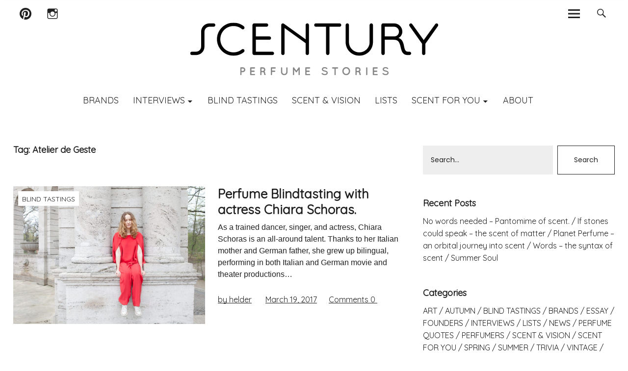

--- FILE ---
content_type: text/html; charset=UTF-8
request_url: https://scentury.com/tag/atelier-de-geste/
body_size: 15480
content:
<!DOCTYPE html>
<html lang="en-US" class="no-js">
<head>
    <meta charset="UTF-8">
    <meta name="viewport" content="width=device-width, initial-scale=1">
    <link rel="profile" href="https://gmpg.org/xfn/11">
    <link rel="pingback" href="https://scentury.com/xmlrpc.php">
    <!-- google-analytics -->
    <script type="text/javascript">
        (function(i,s,o,g,r,a,m){i['GoogleAnalyticsObject']=r;i[r]=i[r]||function() {
            (i[r].q=i[r].q||[]).push(arguments)},i[r].l=1*new Date();a=s.createElement(o),
            m=s.getElementsByTagName(o)[0];a.async=1;a.src=g;m.parentNode.insertBefore(a,m)
        })(window,document,'script','//www.google-analytics.com/analytics.js','ga');
        ga('create', 'UA-40755143-1', 'scentury.com');
        ga('send', 'pageview');
    </script>
    <!-- /google-analytics -->
    <script>(function(html){html.className = html.className.replace(/\bno-js\b/,'js')})(document.documentElement);</script>
<meta name='robots' content='index, follow, max-image-preview:large, max-snippet:-1, max-video-preview:-1' />

	<!-- This site is optimized with the Yoast SEO plugin v20.1 - https://yoast.com/wordpress/plugins/seo/ -->
	<title>Atelier de Geste Archives - Scentury</title>
	<link rel="canonical" href="https://scentury.com/tag/atelier-de-geste/" />
	<meta property="og:locale" content="en_US" />
	<meta property="og:type" content="article" />
	<meta property="og:title" content="Atelier de Geste Archives - Scentury" />
	<meta property="og:url" content="https://scentury.com/tag/atelier-de-geste/" />
	<meta property="og:site_name" content="Scentury" />
	<meta name="twitter:card" content="summary_large_image" />
	<script type="application/ld+json" class="yoast-schema-graph">{"@context":"https://schema.org","@graph":[{"@type":"CollectionPage","@id":"https://scentury.com/tag/atelier-de-geste/","url":"https://scentury.com/tag/atelier-de-geste/","name":"Atelier de Geste Archives - Scentury","isPartOf":{"@id":"https://scentury.com/#website"},"primaryImageOfPage":{"@id":"https://scentury.com/tag/atelier-de-geste/#primaryimage"},"image":{"@id":"https://scentury.com/tag/atelier-de-geste/#primaryimage"},"thumbnailUrl":"https://scentury.com/wp-content/uploads/2017/03/chiara-schoras-franziska-taffelt-01.jpg","breadcrumb":{"@id":"https://scentury.com/tag/atelier-de-geste/#breadcrumb"},"inLanguage":"en-US"},{"@type":"ImageObject","inLanguage":"en-US","@id":"https://scentury.com/tag/atelier-de-geste/#primaryimage","url":"https://scentury.com/wp-content/uploads/2017/03/chiara-schoras-franziska-taffelt-01.jpg","contentUrl":"https://scentury.com/wp-content/uploads/2017/03/chiara-schoras-franziska-taffelt-01.jpg","width":1100,"height":733,"caption":"actress chiara schoras"},{"@type":"BreadcrumbList","@id":"https://scentury.com/tag/atelier-de-geste/#breadcrumb","itemListElement":[{"@type":"ListItem","position":1,"name":"Home","item":"https://scentury.com/"},{"@type":"ListItem","position":2,"name":"Atelier de Geste"}]},{"@type":"WebSite","@id":"https://scentury.com/#website","url":"https://scentury.com/","name":"Scentury","description":"Perfume Stories","potentialAction":[{"@type":"SearchAction","target":{"@type":"EntryPoint","urlTemplate":"https://scentury.com/?s={search_term_string}"},"query-input":"required name=search_term_string"}],"inLanguage":"en-US"}]}</script>
	<!-- / Yoast SEO plugin. -->


<link rel='dns-prefetch' href='//fonts.googleapis.com' />
<link rel="alternate" type="application/rss+xml" title="Scentury &raquo; Feed" href="https://scentury.com/feed/" />
<link rel="alternate" type="application/rss+xml" title="Scentury &raquo; Comments Feed" href="https://scentury.com/comments/feed/" />
<link rel="alternate" type="application/rss+xml" title="Scentury &raquo; Atelier de Geste Tag Feed" href="https://scentury.com/tag/atelier-de-geste/feed/" />
<script type="text/javascript">
window._wpemojiSettings = {"baseUrl":"https:\/\/s.w.org\/images\/core\/emoji\/14.0.0\/72x72\/","ext":".png","svgUrl":"https:\/\/s.w.org\/images\/core\/emoji\/14.0.0\/svg\/","svgExt":".svg","source":{"concatemoji":"https:\/\/scentury.com\/wp-includes\/js\/wp-emoji-release.min.js?ver=6.1.9"}};
/*! This file is auto-generated */
!function(e,a,t){var n,r,o,i=a.createElement("canvas"),p=i.getContext&&i.getContext("2d");function s(e,t){var a=String.fromCharCode,e=(p.clearRect(0,0,i.width,i.height),p.fillText(a.apply(this,e),0,0),i.toDataURL());return p.clearRect(0,0,i.width,i.height),p.fillText(a.apply(this,t),0,0),e===i.toDataURL()}function c(e){var t=a.createElement("script");t.src=e,t.defer=t.type="text/javascript",a.getElementsByTagName("head")[0].appendChild(t)}for(o=Array("flag","emoji"),t.supports={everything:!0,everythingExceptFlag:!0},r=0;r<o.length;r++)t.supports[o[r]]=function(e){if(p&&p.fillText)switch(p.textBaseline="top",p.font="600 32px Arial",e){case"flag":return s([127987,65039,8205,9895,65039],[127987,65039,8203,9895,65039])?!1:!s([55356,56826,55356,56819],[55356,56826,8203,55356,56819])&&!s([55356,57332,56128,56423,56128,56418,56128,56421,56128,56430,56128,56423,56128,56447],[55356,57332,8203,56128,56423,8203,56128,56418,8203,56128,56421,8203,56128,56430,8203,56128,56423,8203,56128,56447]);case"emoji":return!s([129777,127995,8205,129778,127999],[129777,127995,8203,129778,127999])}return!1}(o[r]),t.supports.everything=t.supports.everything&&t.supports[o[r]],"flag"!==o[r]&&(t.supports.everythingExceptFlag=t.supports.everythingExceptFlag&&t.supports[o[r]]);t.supports.everythingExceptFlag=t.supports.everythingExceptFlag&&!t.supports.flag,t.DOMReady=!1,t.readyCallback=function(){t.DOMReady=!0},t.supports.everything||(n=function(){t.readyCallback()},a.addEventListener?(a.addEventListener("DOMContentLoaded",n,!1),e.addEventListener("load",n,!1)):(e.attachEvent("onload",n),a.attachEvent("onreadystatechange",function(){"complete"===a.readyState&&t.readyCallback()})),(e=t.source||{}).concatemoji?c(e.concatemoji):e.wpemoji&&e.twemoji&&(c(e.twemoji),c(e.wpemoji)))}(window,document,window._wpemojiSettings);
</script>
<style type="text/css">
img.wp-smiley,
img.emoji {
	display: inline !important;
	border: none !important;
	box-shadow: none !important;
	height: 1em !important;
	width: 1em !important;
	margin: 0 0.07em !important;
	vertical-align: -0.1em !important;
	background: none !important;
	padding: 0 !important;
}
</style>
	<link rel='stylesheet' id='wp-block-library-css' href='https://scentury.com/wp-includes/css/dist/block-library/style.min.css?ver=6.1.9' type='text/css' media='all' />
<link rel='stylesheet' id='classic-theme-styles-css' href='https://scentury.com/wp-includes/css/classic-themes.min.css?ver=1' type='text/css' media='all' />
<style id='global-styles-inline-css' type='text/css'>
body{--wp--preset--color--black: #000000;--wp--preset--color--cyan-bluish-gray: #abb8c3;--wp--preset--color--white: #ffffff;--wp--preset--color--pale-pink: #f78da7;--wp--preset--color--vivid-red: #cf2e2e;--wp--preset--color--luminous-vivid-orange: #ff6900;--wp--preset--color--luminous-vivid-amber: #fcb900;--wp--preset--color--light-green-cyan: #7bdcb5;--wp--preset--color--vivid-green-cyan: #00d084;--wp--preset--color--pale-cyan-blue: #8ed1fc;--wp--preset--color--vivid-cyan-blue: #0693e3;--wp--preset--color--vivid-purple: #9b51e0;--wp--preset--gradient--vivid-cyan-blue-to-vivid-purple: linear-gradient(135deg,rgba(6,147,227,1) 0%,rgb(155,81,224) 100%);--wp--preset--gradient--light-green-cyan-to-vivid-green-cyan: linear-gradient(135deg,rgb(122,220,180) 0%,rgb(0,208,130) 100%);--wp--preset--gradient--luminous-vivid-amber-to-luminous-vivid-orange: linear-gradient(135deg,rgba(252,185,0,1) 0%,rgba(255,105,0,1) 100%);--wp--preset--gradient--luminous-vivid-orange-to-vivid-red: linear-gradient(135deg,rgba(255,105,0,1) 0%,rgb(207,46,46) 100%);--wp--preset--gradient--very-light-gray-to-cyan-bluish-gray: linear-gradient(135deg,rgb(238,238,238) 0%,rgb(169,184,195) 100%);--wp--preset--gradient--cool-to-warm-spectrum: linear-gradient(135deg,rgb(74,234,220) 0%,rgb(151,120,209) 20%,rgb(207,42,186) 40%,rgb(238,44,130) 60%,rgb(251,105,98) 80%,rgb(254,248,76) 100%);--wp--preset--gradient--blush-light-purple: linear-gradient(135deg,rgb(255,206,236) 0%,rgb(152,150,240) 100%);--wp--preset--gradient--blush-bordeaux: linear-gradient(135deg,rgb(254,205,165) 0%,rgb(254,45,45) 50%,rgb(107,0,62) 100%);--wp--preset--gradient--luminous-dusk: linear-gradient(135deg,rgb(255,203,112) 0%,rgb(199,81,192) 50%,rgb(65,88,208) 100%);--wp--preset--gradient--pale-ocean: linear-gradient(135deg,rgb(255,245,203) 0%,rgb(182,227,212) 50%,rgb(51,167,181) 100%);--wp--preset--gradient--electric-grass: linear-gradient(135deg,rgb(202,248,128) 0%,rgb(113,206,126) 100%);--wp--preset--gradient--midnight: linear-gradient(135deg,rgb(2,3,129) 0%,rgb(40,116,252) 100%);--wp--preset--duotone--dark-grayscale: url('#wp-duotone-dark-grayscale');--wp--preset--duotone--grayscale: url('#wp-duotone-grayscale');--wp--preset--duotone--purple-yellow: url('#wp-duotone-purple-yellow');--wp--preset--duotone--blue-red: url('#wp-duotone-blue-red');--wp--preset--duotone--midnight: url('#wp-duotone-midnight');--wp--preset--duotone--magenta-yellow: url('#wp-duotone-magenta-yellow');--wp--preset--duotone--purple-green: url('#wp-duotone-purple-green');--wp--preset--duotone--blue-orange: url('#wp-duotone-blue-orange');--wp--preset--font-size--small: 13px;--wp--preset--font-size--medium: 20px;--wp--preset--font-size--large: 36px;--wp--preset--font-size--x-large: 42px;--wp--preset--spacing--20: 0.44rem;--wp--preset--spacing--30: 0.67rem;--wp--preset--spacing--40: 1rem;--wp--preset--spacing--50: 1.5rem;--wp--preset--spacing--60: 2.25rem;--wp--preset--spacing--70: 3.38rem;--wp--preset--spacing--80: 5.06rem;}:where(.is-layout-flex){gap: 0.5em;}body .is-layout-flow > .alignleft{float: left;margin-inline-start: 0;margin-inline-end: 2em;}body .is-layout-flow > .alignright{float: right;margin-inline-start: 2em;margin-inline-end: 0;}body .is-layout-flow > .aligncenter{margin-left: auto !important;margin-right: auto !important;}body .is-layout-constrained > .alignleft{float: left;margin-inline-start: 0;margin-inline-end: 2em;}body .is-layout-constrained > .alignright{float: right;margin-inline-start: 2em;margin-inline-end: 0;}body .is-layout-constrained > .aligncenter{margin-left: auto !important;margin-right: auto !important;}body .is-layout-constrained > :where(:not(.alignleft):not(.alignright):not(.alignfull)){max-width: var(--wp--style--global--content-size);margin-left: auto !important;margin-right: auto !important;}body .is-layout-constrained > .alignwide{max-width: var(--wp--style--global--wide-size);}body .is-layout-flex{display: flex;}body .is-layout-flex{flex-wrap: wrap;align-items: center;}body .is-layout-flex > *{margin: 0;}:where(.wp-block-columns.is-layout-flex){gap: 2em;}.has-black-color{color: var(--wp--preset--color--black) !important;}.has-cyan-bluish-gray-color{color: var(--wp--preset--color--cyan-bluish-gray) !important;}.has-white-color{color: var(--wp--preset--color--white) !important;}.has-pale-pink-color{color: var(--wp--preset--color--pale-pink) !important;}.has-vivid-red-color{color: var(--wp--preset--color--vivid-red) !important;}.has-luminous-vivid-orange-color{color: var(--wp--preset--color--luminous-vivid-orange) !important;}.has-luminous-vivid-amber-color{color: var(--wp--preset--color--luminous-vivid-amber) !important;}.has-light-green-cyan-color{color: var(--wp--preset--color--light-green-cyan) !important;}.has-vivid-green-cyan-color{color: var(--wp--preset--color--vivid-green-cyan) !important;}.has-pale-cyan-blue-color{color: var(--wp--preset--color--pale-cyan-blue) !important;}.has-vivid-cyan-blue-color{color: var(--wp--preset--color--vivid-cyan-blue) !important;}.has-vivid-purple-color{color: var(--wp--preset--color--vivid-purple) !important;}.has-black-background-color{background-color: var(--wp--preset--color--black) !important;}.has-cyan-bluish-gray-background-color{background-color: var(--wp--preset--color--cyan-bluish-gray) !important;}.has-white-background-color{background-color: var(--wp--preset--color--white) !important;}.has-pale-pink-background-color{background-color: var(--wp--preset--color--pale-pink) !important;}.has-vivid-red-background-color{background-color: var(--wp--preset--color--vivid-red) !important;}.has-luminous-vivid-orange-background-color{background-color: var(--wp--preset--color--luminous-vivid-orange) !important;}.has-luminous-vivid-amber-background-color{background-color: var(--wp--preset--color--luminous-vivid-amber) !important;}.has-light-green-cyan-background-color{background-color: var(--wp--preset--color--light-green-cyan) !important;}.has-vivid-green-cyan-background-color{background-color: var(--wp--preset--color--vivid-green-cyan) !important;}.has-pale-cyan-blue-background-color{background-color: var(--wp--preset--color--pale-cyan-blue) !important;}.has-vivid-cyan-blue-background-color{background-color: var(--wp--preset--color--vivid-cyan-blue) !important;}.has-vivid-purple-background-color{background-color: var(--wp--preset--color--vivid-purple) !important;}.has-black-border-color{border-color: var(--wp--preset--color--black) !important;}.has-cyan-bluish-gray-border-color{border-color: var(--wp--preset--color--cyan-bluish-gray) !important;}.has-white-border-color{border-color: var(--wp--preset--color--white) !important;}.has-pale-pink-border-color{border-color: var(--wp--preset--color--pale-pink) !important;}.has-vivid-red-border-color{border-color: var(--wp--preset--color--vivid-red) !important;}.has-luminous-vivid-orange-border-color{border-color: var(--wp--preset--color--luminous-vivid-orange) !important;}.has-luminous-vivid-amber-border-color{border-color: var(--wp--preset--color--luminous-vivid-amber) !important;}.has-light-green-cyan-border-color{border-color: var(--wp--preset--color--light-green-cyan) !important;}.has-vivid-green-cyan-border-color{border-color: var(--wp--preset--color--vivid-green-cyan) !important;}.has-pale-cyan-blue-border-color{border-color: var(--wp--preset--color--pale-cyan-blue) !important;}.has-vivid-cyan-blue-border-color{border-color: var(--wp--preset--color--vivid-cyan-blue) !important;}.has-vivid-purple-border-color{border-color: var(--wp--preset--color--vivid-purple) !important;}.has-vivid-cyan-blue-to-vivid-purple-gradient-background{background: var(--wp--preset--gradient--vivid-cyan-blue-to-vivid-purple) !important;}.has-light-green-cyan-to-vivid-green-cyan-gradient-background{background: var(--wp--preset--gradient--light-green-cyan-to-vivid-green-cyan) !important;}.has-luminous-vivid-amber-to-luminous-vivid-orange-gradient-background{background: var(--wp--preset--gradient--luminous-vivid-amber-to-luminous-vivid-orange) !important;}.has-luminous-vivid-orange-to-vivid-red-gradient-background{background: var(--wp--preset--gradient--luminous-vivid-orange-to-vivid-red) !important;}.has-very-light-gray-to-cyan-bluish-gray-gradient-background{background: var(--wp--preset--gradient--very-light-gray-to-cyan-bluish-gray) !important;}.has-cool-to-warm-spectrum-gradient-background{background: var(--wp--preset--gradient--cool-to-warm-spectrum) !important;}.has-blush-light-purple-gradient-background{background: var(--wp--preset--gradient--blush-light-purple) !important;}.has-blush-bordeaux-gradient-background{background: var(--wp--preset--gradient--blush-bordeaux) !important;}.has-luminous-dusk-gradient-background{background: var(--wp--preset--gradient--luminous-dusk) !important;}.has-pale-ocean-gradient-background{background: var(--wp--preset--gradient--pale-ocean) !important;}.has-electric-grass-gradient-background{background: var(--wp--preset--gradient--electric-grass) !important;}.has-midnight-gradient-background{background: var(--wp--preset--gradient--midnight) !important;}.has-small-font-size{font-size: var(--wp--preset--font-size--small) !important;}.has-medium-font-size{font-size: var(--wp--preset--font-size--medium) !important;}.has-large-font-size{font-size: var(--wp--preset--font-size--large) !important;}.has-x-large-font-size{font-size: var(--wp--preset--font-size--x-large) !important;}
.wp-block-navigation a:where(:not(.wp-element-button)){color: inherit;}
:where(.wp-block-columns.is-layout-flex){gap: 2em;}
.wp-block-pullquote{font-size: 1.5em;line-height: 1.6;}
</style>
<link rel='stylesheet' id='contact-form-7-css' href='https://scentury.com/wp-content/plugins/contact-form-7/includes/css/styles.css?ver=5.7.3' type='text/css' media='all' />
<link rel='stylesheet' id='fcbkbttn_icon-css' href='https://scentury.com/wp-content/plugins/facebook-button-plugin/css/icon.css?ver=6.1.9' type='text/css' media='all' />
<link rel='stylesheet' id='fcbkbttn_stylesheet-css' href='https://scentury.com/wp-content/plugins/facebook-button-plugin/css/style.css?ver=6.1.9' type='text/css' media='all' />
<link rel='stylesheet' id='parent-style-css' href='https://scentury.com/wp-content/themes/uku/style.css?ver=6.1.9' type='text/css' media='all' />
<link rel='stylesheet' id='custom-new-css-css' href='https://scentury.com/wp-content/themes/scentury/assets/css/app.css?ver=6.1.9' type='text/css' media='all' />
<link rel='stylesheet' id='uku-fonts-css' href='https://fonts.googleapis.com/css?family=Source+Serif+Pro%3A400%2C600%2C700%7CPoppins%3A400%2C500%2C600%2C700&#038;subset=latin%2Clatin-ext' type='text/css' media='all' />
<link rel='stylesheet' id='uku-style-css' href='https://scentury.com/wp-content/themes/scentury/style.css?ver=20160507' type='text/css' media='all' />
<link rel='stylesheet' id='uku-neo-style-css' href='https://scentury.com/wp-content/themes/uku/css/neo-style.css?ver=1.0' type='text/css' media='all' />
<link rel='stylesheet' id='genericons-css' href='https://scentury.com/wp-content/themes/uku/fonts/genericons.css?ver=3.4.1' type='text/css' media='all' />
<link rel='stylesheet' id='fo-fonts-declaration-css' href='https://scentury.com/wp-content/uploads/font-organizer/fo-declarations.css?ver=6.1.9' type='text/css' media='all' />
<link rel='stylesheet' id='fo-fonts-elements-css' href='https://scentury.com/wp-content/uploads/font-organizer/fo-elements.css?ver=6.1.9' type='text/css' media='all' />
<script type='text/javascript' src='https://scentury.com/wp-includes/js/jquery/jquery.min.js?ver=3.6.1' id='jquery-core-js'></script>
<script type='text/javascript' src='https://scentury.com/wp-includes/js/jquery/jquery-migrate.min.js?ver=3.3.2' id='jquery-migrate-js'></script>
<script type='text/javascript' src='https://scentury.com/wp-content/plugins/facebook-button-plugin/js/script.js?ver=6.1.9' id='fcbkbttn_script-js'></script>
<script type='text/javascript' src='https://scentury.com/wp-content/themes/uku/js/jquery.viewportchecker.min.js?ver=1.8.7' id='viewportchecker-js'></script>
<script type='text/javascript' src='https://scentury.com/wp-content/themes/uku/js/sticky-kit.min.js?ver=6.1.9' id='sticky-kit-js'></script>
<script type='text/javascript' src='https://scentury.com/wp-content/themes/uku/js/jquery.fitvids.js?ver=1.1' id='fitvids-js'></script>
<link rel="https://api.w.org/" href="https://scentury.com/wp-json/" /><link rel="alternate" type="application/json" href="https://scentury.com/wp-json/wp/v2/tags/597" /><link rel="EditURI" type="application/rsd+xml" title="RSD" href="https://scentury.com/xmlrpc.php?rsd" />
<link rel="wlwmanifest" type="application/wlwmanifest+xml" href="https://scentury.com/wp-includes/wlwmanifest.xml" />
<meta name="generator" content="WordPress 6.1.9" />
<!-- for tag post_tag, website powered with xili-tidy-tags v.1.12.03, a WP plugin by dev.xiligroup.com -->
    <style type="text/css">
                    .entry-content a,
            .comment-text a,
            #desktop-navigation ul li a:hover,
            .featured-slider button.slick-arrow:hover::after,
            .front-section a.all-posts-link:hover,
            #overlay-close:hover,
            .widget-area .widget ul li a:hover,
            #sidebar-offcanvas .widget a:hover,
            .textwidget a:hover,
            #overlay-nav a:hover,
            .author-links a:hover,
            .single-post .post-navigation a:hover,
            .single-attachment .post-navigation a:hover,
            .author-bio a,
            .single-post .hentry .entry-meta a:hover,
            .entry-header a:hover,
            .entry-header h2.entry-title a:hover,
            .blog .entry-meta a:hover,
            .uku-neo .entry-content p a:hover,
            .uku-neo .author-bio a:hover,
            .uku-neo .comment-text a:hover,
            .uku-neo .entry-header h2.entry-title a:hover,
            .uku-serif .entry-header h2.entry-title a:hover,
            .uku-serif .entry-content p a,
            .uku-serif .author-bio a,
            .uku-serif .comment-text a {
                color: ;
            }
            .uku-serif .entry-content p a,
            .uku-serif .author-bio a,
            .uku-serif .comment-text a {
                box-shadow: inset 0 -1px 0 ;
            }
            .single-post .post-navigation a:hover,
            .single-attachment .post-navigation a:hover,
            #desktop-navigation ul li.menu-item-has-children a:hover::after,
            .desktop-search input.search-field:active,
            .desktop-search input.search-field:focus {
                border-color: ;
            }
            .featured-slider .entry-cats a,
            .section-one-column-one .entry-cats a,
            .section-three-column-one .entry-cats a,
            #front-section-four .entry-cats a,
            .single-post .entry-cats a,
            .blog #primary .hentry.has-post-thumbnail:nth-child(4n+1) .entry-cats a,
            #desktop-navigation .sub-menu li a:hover,
            #desktop-navigation .children li a:hover,
            .widget_mc4wp_form_widget input[type="submit"],
            .uku-neo .featured-slider .entry-cats a:hover,
            .uku-neo .section-one-column-one .entry-cats a:hover,
            .uku-neo .section-three-column-one .entry-cats a:hover,
            .uku-neo #front-section-four .entry-cats a:hover,
            .uku-neo .single-post .entry-cats a:hover,
            .uku-neo .format-video .entry-thumbnail span.video-icon:before,
            .uku-neo .format-video .entry-thumbnail span.video-icon:after,
            .uku-neo .entry-content p a:hover::after,
            .uku-neo .author-bio a:hover::after,
            .uku-neo .comment-text a:hover::after {
                background: ;
            }
            @media screen and (min-width: 66.25em) {
                .uku-neo #overlay-open:hover,
                .uku-neo .search-open:hover,
                .uku-neo #overlay-open-sticky:hover,
                .uku-neo.fixedheader-dark.header-stick #overlay-open-sticky:hover,
                .uku-neo.fixedheader-dark.header-stick #search-open-sticky:hover {
                    background: ;
                }
            }
                                    .entry-content a:hover,
            .comment-text a:hover,
            .author-bio a:hover {
                color:  !important;
            }
            .blog #primary .hentry.has-post-thumbnail:nth-child(4n+1) .entry-cats a:hover,
            .featured-slider .entry-cats a:hover,
            .section-one-column-one .entry-cats a:hover,
            .section-three-column-one .entry-cats a:hover,
            #front-section-four .entry-cats a:hover,
            .single-post .entry-cats a:hover,
            #colophon .footer-feature-btn:hover,
            .comments-show #comments-toggle,
            .widget_mc4wp_form_widget input[type="submit"]:hover,
            #comments-toggle:hover,
            input[type="submit"]:hover,
            input#submit:hover,
            #primary #infinite-handle span:hover,
            #front-section-three a.all-posts-link:hover,
            .desktop-search input[type="submit"]:hover,
            .widget_search input[type="submit"]:hover,
            .post-password-form input[type="submit"]:hover,
            #offcanvas-widgets-open:hover,
            .offcanvas-widgets-show #offcanvas-widgets-open {
                background: ;
            }
            #colophon .footer-feature-textwrap .footer-feature-btn:hover,
            .comments-show #comments-toggle,
            #comments-toggle:hover,
            input[type="submit"]:hover,
            input#submit:hover,
            .blog #primary #infinite-handle span:hover,
            #front-section-three a.all-posts-link:hover,
            .desktop-search input[type="submit"]:hover,
            .widget_search input[type="submit"]:hover,
            .post-password-form input[type="submit"]:hover,
            #offcanvas-widgets-open:hover,
            .offcanvas-widgets-show #offcanvas-widgets-open {
                border-color:  !important;
            }
                                    #colophon,
            .uku-serif .big-instagram-wrap {background: ;}
                                    #colophon,
            #colophon .footer-menu ul a,
            #colophon .footer-menu ul a:hover,
            #colophon #site-info, #colophon #site-info a,
            #colophon #site-info, #colophon #site-info a:hover {
                color: ;
            }
                                    .mobile-search, .inner-offcanvas-wrap {background: ;}
                                    #mobile-social ul li a,
            #overlay-nav ul li a,
            #offcanvas-widgets-open,
            .dropdown-toggle,
            #sidebar-offcanvas .widget h2.widget-title,
            #sidebar-offcanvas .widget,
            #sidebar-offcanvas .widget a {
                color: ;
            }
            #sidebar-offcanvas .widget h2.widget-title {border-color: ;}
            #offcanvas-widgets-open {border-color: ;}
            @media screen and (min-width: 66.25em) {
                #overlay-nav ul li,
                #overlay-nav ul ul.sub-menu,
                #overlay-nav ul ul.children {border-color: ;}
                #overlay-close {color: ;}
                #overlay-nav {
                    border-color: ;
                }
            }
                                    #front-section-three {background: ;}
                                    .widget_mc4wp_form_widget,.jetpack_subscription_widget {background: ;}
                                    .uku-serif .front-about-img:after {background: ;}
                                    #shopfront-cats {background: ;}
                                                                                                                                    .blog #primary .hentry.has-post-thumbnail:nth-child(4n+1) .entry-thumbnail a:after,
            .featured-slider .entry-thumbnail a:after,
            .header-image:after,
            #front-section-four .entry-thumbnail a:after,
            .single-post .big-thumb .entry-thumbnail a:after,
            .blog #primary .hentry.has-post-thumbnail:nth-child(4n+1) .thumb-wrap:after,
            .section-two-column-one .thumb-wrap:after,
            .header-fullscreen #headerimg-wrap:after {background-color: ;}
                                                .header-fullscreen #headerimg-wrap:after {	background-color: transparent;}
                                    #front-section-four .meta-main-wrap,
            .featured-slider .meta-main-wrap,
            .blog #primary .hentry.has-post-thumbnail:nth-child(4n+1) .meta-main-wrap,
            .uku-serif .section-two-column-one .entry-text-wrap,
            .big-thumb .title-wrap {
                background: -moz-linear-gradient(top, rgba(0,0,0,0) 0%, rgba(0,0,0,) 100%);
                background: -webkit-linear-gradient(top, rgba(0,0,0,0) 0%,rgba(0,0,0,) 100%);
                background: linear-gradient(to bottom, rgba(0,0,0,0) 0%,rgba(0,0,0,) 100%);
            }
        
            </style>
    	<style type="text/css">
					.entry-content a,
			.comment-text a,
			#desktop-navigation ul li a:hover,
			.featured-slider button.slick-arrow:hover::after,
			.front-section a.all-posts-link:hover,
			#overlay-close:hover,
			.widget-area .widget ul li a:hover,
			#sidebar-offcanvas .widget a:hover,
			.textwidget a:hover,
			#overlay-nav a:hover,
			.author-links a:hover,
			.single-post .post-navigation a:hover,
			.single-attachment .post-navigation a:hover,
			.author-bio a,
			.single-post .hentry .entry-meta a:hover,
			.entry-header a:hover,
			.entry-header h2.entry-title a:hover,
			.blog .entry-meta a:hover,
			.uku-neo .entry-content p a:hover,
			.uku-neo .author-bio a:hover,
			.uku-neo .comment-text a:hover,
			.uku-neo .entry-header h2.entry-title a:hover,
			.uku-serif .entry-header h2.entry-title a:hover,
			.uku-serif .entry-content p a,
			.uku-serif .author-bio a,
			.uku-serif .comment-text a {
				color: #b2b2b2;
			}
			.uku-serif .entry-content p a,
			.uku-serif .author-bio a,
			.uku-serif .comment-text a {
				box-shadow: inset 0 -1px 0 #b2b2b2;
			}
			.single-post .post-navigation a:hover,
			.single-attachment .post-navigation a:hover,
			#desktop-navigation ul li.menu-item-has-children a:hover::after,
			.desktop-search input.search-field:active,
			.desktop-search input.search-field:focus {
				border-color: #b2b2b2;
			}
			.featured-slider .entry-cats a,
			.section-one-column-one .entry-cats a,
			.section-three-column-one .entry-cats a,
			#front-section-four .entry-cats a,
			.single-post .entry-cats a,
			.blog #primary .hentry.has-post-thumbnail:nth-child(4n+1) .entry-cats a,
			#desktop-navigation .sub-menu li a:hover,
			#desktop-navigation .children li a:hover,
			.widget_mc4wp_form_widget input[type="submit"],
			.uku-neo .featured-slider .entry-cats a:hover,
			.uku-neo .section-one-column-one .entry-cats a:hover,
			.uku-neo .section-three-column-one .entry-cats a:hover,
			.uku-neo #front-section-four .entry-cats a:hover,
			.uku-neo .single-post .entry-cats a:hover,
			.uku-neo .format-video .entry-thumbnail span.video-icon:before,
			.uku-neo .format-video .entry-thumbnail span.video-icon:after,
			.uku-neo .entry-content p a:hover::after,
			.uku-neo .author-bio a:hover::after,
			.uku-neo .comment-text a:hover::after {
				background: #b2b2b2;
			}
			@media screen and (min-width: 66.25em) {
				.uku-neo #overlay-open:hover,
				.uku-neo .search-open:hover,
				.uku-neo #overlay-open-sticky:hover,
				.uku-neo.fixedheader-dark.header-stick #overlay-open-sticky:hover,
				.uku-neo.fixedheader-dark.header-stick #search-open-sticky:hover {
					background: #b2b2b2;
				}
			}
							.entry-content a:hover,
			.comment-text a:hover,
			.author-bio a:hover {
				color: #a0a0a0 !important;
			}
			.blog #primary .hentry.has-post-thumbnail:nth-child(4n+1) .entry-cats a:hover,
			.featured-slider .entry-cats a:hover,
			.section-one-column-one .entry-cats a:hover,
			.section-three-column-one .entry-cats a:hover,
			#front-section-four .entry-cats a:hover,
			.single-post .entry-cats a:hover,
			#colophon .footer-feature-btn:hover,
			.comments-show #comments-toggle,
			.widget_mc4wp_form_widget input[type="submit"]:hover,
			#comments-toggle:hover,
			input[type="submit"]:hover,
			input#submit:hover,
			#primary #infinite-handle span:hover,
			#front-section-three a.all-posts-link:hover,
			.desktop-search input[type="submit"]:hover,
			.widget_search input[type="submit"]:hover,
			.post-password-form input[type="submit"]:hover,
			#offcanvas-widgets-open:hover,
			.offcanvas-widgets-show #offcanvas-widgets-open {
				background: #a0a0a0;
			}
			#colophon .footer-feature-textwrap .footer-feature-btn:hover,
			.comments-show #comments-toggle,
			#comments-toggle:hover,
			input[type="submit"]:hover,
			input#submit:hover,
			.blog #primary #infinite-handle span:hover,
			#front-section-three a.all-posts-link:hover,
			.desktop-search input[type="submit"]:hover,
			.widget_search input[type="submit"]:hover,
			.post-password-form input[type="submit"]:hover,
			#offcanvas-widgets-open:hover,
			.offcanvas-widgets-show #offcanvas-widgets-open {
				border-color: #a0a0a0 !important;
			}
							#colophon,
			.uku-serif .big-instagram-wrap {background: ;}
						#colophon,
		#colophon .footer-menu ul a,
		#colophon .footer-menu ul a:hover,
		#colophon #site-info, #colophon #site-info a,
		#colophon #site-info, #colophon #site-info a:hover {
			color: ;
		}
							.mobile-search, .inner-offcanvas-wrap {background: ;}
							#mobile-social ul li a,
			#overlay-nav ul li a,
			#offcanvas-widgets-open,
			.dropdown-toggle,
			#sidebar-offcanvas .widget h2.widget-title,
			#sidebar-offcanvas .widget,
			#sidebar-offcanvas .widget a {
				color: ;
			}
			#sidebar-offcanvas .widget h2.widget-title {border-color: ;}
			#offcanvas-widgets-open {border-color: ;}
			@media screen and (min-width: 66.25em) {
			#overlay-nav ul li,
			#overlay-nav ul ul.sub-menu,
			#overlay-nav ul ul.children {border-color: ;}
			#overlay-close {color: ;}
			#overlay-nav {
				border-color: ;
			}
			}
							#front-section-three {background: #b9bab6;}
							.widget_mc4wp_form_widget,.jetpack_subscription_widget {background: ;}
							.uku-serif .front-about-img:after {background: ;}
							#shopfront-cats {background: ;}
							#front-section-twocolumn .entry-summary {display: block;}
									#front-section-fourcolumn .entry-summary {display: block;}
									.blog .entry-date {display: none !important;}
							.blog .entry-comments {display: none !important;}
									.blog .entry-author,
			.blog .entry-date:before {display: none !important;}
							.blog #primary .hentry.has-post-thumbnail:nth-child(4n+1) .entry-thumbnail a:after,
			.featured-slider .entry-thumbnail a:after,
			.header-image:after,
			#front-section-four .entry-thumbnail a:after,
			.single-post .big-thumb .entry-thumbnail a:after,
			.blog #primary .hentry.has-post-thumbnail:nth-child(4n+1) .thumb-wrap:after,
			.section-two-column-one .thumb-wrap:after,
			.header-fullscreen #headerimg-wrap:after {background-color: ;}
									.header-fullscreen #headerimg-wrap:after {	background-color: transparent;}
							#front-section-four .meta-main-wrap,
			.featured-slider .meta-main-wrap,
			.blog #primary .hentry.has-post-thumbnail:nth-child(4n+1) .meta-main-wrap,
			.uku-serif .section-two-column-one .entry-text-wrap,
			.big-thumb .title-wrap {
				background: -moz-linear-gradient(top, rgba(0,0,0,0) 0%, rgba(0,0,0,0) 100%);
				background: -webkit-linear-gradient(top, rgba(0,0,0,0) 0%,rgba(0,0,0,0) 100%);
				background: linear-gradient(to bottom, rgba(0,0,0,0) 0%,rgba(0,0,0,0) 100%);
			}
			
				</style>
			<style type="text/css" id="uku-header-css">
		h1.site-title,
	p.site-title,
	p.site-description {
		position: absolute;
		clip: rect(1px, 1px, 1px, 1px);
	}
		</style>
	<style type="text/css" id="custom-background-css">
body.custom-background { background-color: #ffffff; }
</style>
	<link rel="icon" href="https://scentury.com/wp-content/uploads/2017/03/scentury-icon.png" sizes="32x32" />
<link rel="icon" href="https://scentury.com/wp-content/uploads/2017/03/scentury-icon.png" sizes="192x192" />
<link rel="apple-touch-icon" href="https://scentury.com/wp-content/uploads/2017/03/scentury-icon.png" />
<meta name="msapplication-TileImage" content="https://scentury.com/wp-content/uploads/2017/03/scentury-icon.png" />
</head>

<body data-rsssl=1 class="archive tag tag-atelier-de-geste tag-597 custom-background scentury-theme uku-neo has-thumb headerimg-on toggledcomments hide-tagline slider-boxed header-boxed" >

<div class="container-all">

    <header id="masthead" class="site-header cf scentury-header" role="banner">

        <div class="site-header-content">

            <div id="site-branding">
                                    <p class="site-title"><a href="https://scentury.com/" rel="home">Scentury</a></p>
                
                                    <div class="scentury-header-logo-section custom-logo-wrap">
                        <a href="https://scentury.com" class="scentury-header-logo-link custom-logo-link" rel="home">
                            <img src="https://scentury.com/wp-content/themes/scentury/images/logo-and-claim.svg" alt="" class="custom-logo">
                        </a>
                    </div>
                
                <p class="site-description">Perfume Stories</p>
                <button id="overlay-open" class="overlay-open overlay-btn"><span>Menu</span></button>

                
                                    <nav id="header-social" class="header-social social-nav" role="navigation">
                        <ul id="menu-social" class="menu"><li id="menu-item-2543" class="menu-item menu-item-type-custom menu-item-object-custom menu-item-2543"><a target="_blank" rel="noopener" href="https://www.pinterest.com/scenturypin/">Pinterest</a></li>
<li id="menu-item-2305" class="menu-item menu-item-type-custom menu-item-object-custom menu-item-2305"><a target="_blank" rel="noopener" href="https://www.instagram.com/scentury_mag/">Instagram</a></li>
</ul>                    </nav><!-- end #header-social -->
                            </div><!-- end #site-branding -->

            <nav id="desktop-navigation" class="desktop-navigation cf" role="navigation">
                <ul id="menu-sc-main" class="menu"><li id="menu-item-2601" class="menu-item menu-item-type-taxonomy menu-item-object-category menu-item-2601"><a href="https://scentury.com/category/brands/">BRANDS</a></li>
<li id="menu-item-2565" class="menu-item menu-item-type-taxonomy menu-item-object-category menu-item-has-children menu-item-2565"><a href="https://scentury.com/category/interviews/">INTERVIEWS</a>
<ul class="sub-menu">
	<li id="menu-item-2666" class="menu-item menu-item-type-taxonomy menu-item-object-category menu-item-2666"><a href="https://scentury.com/category/interviews/founders/">FOUNDERS</a></li>
	<li id="menu-item-2667" class="menu-item menu-item-type-taxonomy menu-item-object-category menu-item-2667"><a href="https://scentury.com/category/interviews/perfumers/">PERFUMERS</a></li>
</ul>
</li>
<li id="menu-item-2566" class="menu-item menu-item-type-taxonomy menu-item-object-category menu-item-2566"><a href="https://scentury.com/category/blind-tastings/">BLIND TASTINGS</a></li>
<li id="menu-item-2670" class="menu-item menu-item-type-taxonomy menu-item-object-category menu-item-2670"><a href="https://scentury.com/category/eyecandy/">SCENT &amp; VISION</a></li>
<li id="menu-item-3580" class="menu-item menu-item-type-taxonomy menu-item-object-category menu-item-3580"><a href="https://scentury.com/category/lists/">LISTS</a></li>
<li id="menu-item-3441" class="menu-item menu-item-type-taxonomy menu-item-object-category menu-item-has-children menu-item-3441"><a href="https://scentury.com/category/scent-for-you/">SCENT FOR YOU</a>
<ul class="sub-menu">
	<li id="menu-item-3489" class="menu-item menu-item-type-taxonomy menu-item-object-post_tag menu-item-3489"><a href="https://scentury.com/tag/spring/">SPRING</a></li>
	<li id="menu-item-3491" class="menu-item menu-item-type-taxonomy menu-item-object-post_tag menu-item-3491"><a href="https://scentury.com/tag/summer/">SUMMER</a></li>
	<li id="menu-item-3492" class="menu-item menu-item-type-taxonomy menu-item-object-post_tag menu-item-3492"><a href="https://scentury.com/tag/autumn/">AUTUMN</a></li>
	<li id="menu-item-4844" class="menu-item menu-item-type-taxonomy menu-item-object-post_tag menu-item-4844"><a href="https://scentury.com/tag/winter/">WINTER</a></li>
	<li id="menu-item-4019" class="menu-item menu-item-type-taxonomy menu-item-object-post_tag menu-item-4019"><a href="https://scentury.com/tag/daddy-scents/">DADDY SCENTS</a></li>
	<li id="menu-item-4190" class="menu-item menu-item-type-taxonomy menu-item-object-post_tag menu-item-4190"><a href="https://scentury.com/tag/made-in-berlin/">MADE IN BERLIN</a></li>
</ul>
</li>
<li id="menu-item-2909" class="menu-item menu-item-type-post_type menu-item-object-page menu-item-2909"><a href="https://scentury.com/about/">ABOUT</a></li>
</ul>            </nav><!-- .main-navigation -->

                            <button id="search-open" class="search-open search-btn"><span>Search</span></button>
                <div class="desktop-search">
                                            <button id="search-close" class="search-close"><span>Search</span></button>
                                        
<form method="get" class="searchform" action="https://scentury.com/" role="search">
	<label for="s" class="screen-reader-text"><span>Search</span></label>
	<input type="text" class="search-field" name="s" placeholder="Search..." />
	<input type="submit" class="submit" name="submit" value="Search" />
</form>
                </div><!-- end .desktop-search -->
            
        </div><!-- .site-header-content -->

        <div class="sticky-header hidden">

                            <nav id="header-social-sticky" class="header-social social-nav" role="navigation">
                    <ul id="menu-social-1" class="menu"><li class="menu-item menu-item-type-custom menu-item-object-custom menu-item-2543"><a target="_blank" rel="noopener" href="https://www.pinterest.com/scenturypin/">Pinterest</a></li>
<li class="menu-item menu-item-type-custom menu-item-object-custom menu-item-2305"><a target="_blank" rel="noopener" href="https://www.instagram.com/scentury_mag/">Instagram</a></li>
</ul>                </nav><!-- end #header-social-sticky -->
            
                            <div class="scentury-header-logo-section custom-logo-wrap">
                    <a href="https://scentury.com" class="scentury-header-logo-link custom-logo-link" rel="home">
                        <img src="https://scentury.com/wp-content/themes/scentury/images/logo.svg" alt="" class="custom-logo">
                    </a>
                </div>
            
            
            <button id="overlay-open-sticky" class="overlay-open overlay-btn"><span>Menu</span></button>
                            <button id="search-open-sticky" class="search-open search-btn"><span>Search</span></button>
            
        </div><!-- end .sticky-header -->

        <div class="inner-offcanvas-wrap">
            <div class="close-btn-wrap">
                <button id="overlay-close" class="overlay-btn"><span>Close</span></button>
            </div><!-- end .close-btn-wrap -->

            <div class="overlay-desktop-content cf">

                                    <div class="overlay-title-wrap">
                        <p class="site-title"><a href="https://scentury.com/" rel="home">Scentury</a></p>
                        <p class="site-description">Perfume Stories</p>
                    </div><!-- end .overlay-title-wrap -->
                
                <nav id="overlay-nav" class="main-nav cf" role="navigation">
                    <ul id="menu-sc-main-1" class="menu"><li class="menu-item menu-item-type-taxonomy menu-item-object-category menu-item-2601"><a href="https://scentury.com/category/brands/">BRANDS</a></li>
<li class="menu-item menu-item-type-taxonomy menu-item-object-category menu-item-has-children menu-item-2565"><a href="https://scentury.com/category/interviews/">INTERVIEWS</a>
<ul class="sub-menu">
	<li class="menu-item menu-item-type-taxonomy menu-item-object-category menu-item-2666"><a href="https://scentury.com/category/interviews/founders/">FOUNDERS</a></li>
	<li class="menu-item menu-item-type-taxonomy menu-item-object-category menu-item-2667"><a href="https://scentury.com/category/interviews/perfumers/">PERFUMERS</a></li>
</ul>
</li>
<li class="menu-item menu-item-type-taxonomy menu-item-object-category menu-item-2566"><a href="https://scentury.com/category/blind-tastings/">BLIND TASTINGS</a></li>
<li class="menu-item menu-item-type-taxonomy menu-item-object-category menu-item-2670"><a href="https://scentury.com/category/eyecandy/">SCENT &amp; VISION</a></li>
<li class="menu-item menu-item-type-taxonomy menu-item-object-category menu-item-3580"><a href="https://scentury.com/category/lists/">LISTS</a></li>
<li class="menu-item menu-item-type-taxonomy menu-item-object-category menu-item-has-children menu-item-3441"><a href="https://scentury.com/category/scent-for-you/">SCENT FOR YOU</a>
<ul class="sub-menu">
	<li class="menu-item menu-item-type-taxonomy menu-item-object-post_tag menu-item-3489"><a href="https://scentury.com/tag/spring/">SPRING</a></li>
	<li class="menu-item menu-item-type-taxonomy menu-item-object-post_tag menu-item-3491"><a href="https://scentury.com/tag/summer/">SUMMER</a></li>
	<li class="menu-item menu-item-type-taxonomy menu-item-object-post_tag menu-item-3492"><a href="https://scentury.com/tag/autumn/">AUTUMN</a></li>
	<li class="menu-item menu-item-type-taxonomy menu-item-object-post_tag menu-item-4844"><a href="https://scentury.com/tag/winter/">WINTER</a></li>
	<li class="menu-item menu-item-type-taxonomy menu-item-object-post_tag menu-item-4019"><a href="https://scentury.com/tag/daddy-scents/">DADDY SCENTS</a></li>
	<li class="menu-item menu-item-type-taxonomy menu-item-object-post_tag menu-item-4190"><a href="https://scentury.com/tag/made-in-berlin/">MADE IN BERLIN</a></li>
</ul>
</li>
<li class="menu-item menu-item-type-post_type menu-item-object-page menu-item-2909"><a href="https://scentury.com/about/">ABOUT</a></li>
</ul>                </nav><!-- .main-navigation -->

                                    <nav id="mobile-social" class="social-nav" role="navigation">
                        <ul id="menu-social-2" class="menu"><li class="menu-item menu-item-type-custom menu-item-object-custom menu-item-2543"><a target="_blank" rel="noopener" href="https://www.pinterest.com/scenturypin/">Pinterest</a></li>
<li class="menu-item menu-item-type-custom menu-item-object-custom menu-item-2305"><a target="_blank" rel="noopener" href="https://www.instagram.com/scentury_mag/">Instagram</a></li>
</ul>                    </nav><!-- end #mobile-social -->
                
                                    <div class="mobile-search">
                        
<form method="get" class="searchform" action="https://scentury.com/" role="search">
	<label for="s" class="screen-reader-text"><span>Search</span></label>
	<input type="text" class="search-field" name="s" placeholder="Search..." />
	<input type="submit" class="submit" name="submit" value="Search" />
</form>
                    </div><!-- end .mobile-search -->
                
                
<div id="offcanvas-wrap">
<a href="#offcanvas-wrap" id="offcanvas-widgets-open"><span>Info</span></a>
<aside id="sidebar-offcanvas" class="sidebar-offcanvas cf" role="complementary">
			<div class="widget-area">
			<section id="mc4wp_form_widget-5" class="widget widget_mc4wp_form_widget"><h2 class="widget-title">Newsletter</h2><script>(function() {
	window.mc4wp = window.mc4wp || {
		listeners: [],
		forms: {
			on: function(evt, cb) {
				window.mc4wp.listeners.push(
					{
						event   : evt,
						callback: cb
					}
				);
			}
		}
	}
})();
</script><!-- Mailchimp for WordPress v4.9.1 - https://wordpress.org/plugins/mailchimp-for-wp/ --><form id="mc4wp-form-1" class="mc4wp-form mc4wp-form-2418" method="post" data-id="2418" data-name="Newsletter" ><div class="mc4wp-form-fields"><p>Be the first to know!</p>
<div class="form-wrap">
<input class="email" type="email" name="EMAIL" placeholder="Your Email" required />
<input class="submit" type="submit" value="SUBSCRIBE" />
</div></div><label style="display: none !important;">Leave this field empty if you're human: <input type="text" name="_mc4wp_honeypot" value="" tabindex="-1" autocomplete="off" /></label><input type="hidden" name="_mc4wp_timestamp" value="1769041581" /><input type="hidden" name="_mc4wp_form_id" value="2418" /><input type="hidden" name="_mc4wp_form_element_id" value="mc4wp-form-1" /><div class="mc4wp-response"></div></form><!-- / Mailchimp for WordPress Plugin --></section><section id="tag_cloud-3" class="widget widget_tag_cloud"><h2 class="widget-title">Tags</h2><div class="tagcloud"><a href="https://scentury.com/tag/aedes-de-venustas/" class="tag-cloud-link tag-link-237 tag-link-position-1" style="font-size: 8.9607843137255pt;" aria-label="Aedes de Venustas (6 items)">Aedes de Venustas</a>
<a href="https://scentury.com/tag/alberto-morillas/" class="tag-cloud-link tag-link-513 tag-link-position-2" style="font-size: 8.9607843137255pt;" aria-label="Alberto Morillas (6 items)">Alberto Morillas</a>
<a href="https://scentury.com/tag/alessandro-gualtieri/" class="tag-cloud-link tag-link-343 tag-link-position-3" style="font-size: 12.117647058824pt;" aria-label="Alessandro Gualtieri (11 items)">Alessandro Gualtieri</a>
<a href="https://scentury.com/tag/amelie-bourgeois/" class="tag-cloud-link tag-link-314 tag-link-position-4" style="font-size: 8.9607843137255pt;" aria-label="Amélie Bourgeois (6 items)">Amélie Bourgeois</a>
<a href="https://scentury.com/tag/autumn/" class="tag-cloud-link tag-link-232 tag-link-position-5" style="font-size: 8.9607843137255pt;" aria-label="Autumn (6 items)">Autumn</a>
<a href="https://scentury.com/tag/berlin/" class="tag-cloud-link tag-link-292 tag-link-position-6" style="font-size: 14.862745098039pt;" aria-label="Berlin (18 items)">Berlin</a>
<a href="https://scentury.com/tag/bertrand-duchaufour/" class="tag-cloud-link tag-link-308 tag-link-position-7" style="font-size: 8.9607843137255pt;" aria-label="Bertrand Duchaufour (6 items)">Bertrand Duchaufour</a>
<a href="https://scentury.com/tag/blind-tasting/" class="tag-cloud-link tag-link-274 tag-link-position-8" style="font-size: 14.176470588235pt;" aria-label="Blind Tasting (16 items)">Blind Tasting</a>
<a href="https://scentury.com/tag/byredo/" class="tag-cloud-link tag-link-360 tag-link-position-9" style="font-size: 12.117647058824pt;" aria-label="Byredo (11 items)">Byredo</a>
<a href="https://scentury.com/tag/calvin-klein/" class="tag-cloud-link tag-link-247 tag-link-position-10" style="font-size: 8.9607843137255pt;" aria-label="Calvin Klein (6 items)">Calvin Klein</a>
<a href="https://scentury.com/tag/carlos-benaim/" class="tag-cloud-link tag-link-568 tag-link-position-11" style="font-size: 8.9607843137255pt;" aria-label="Carlos Benaim (6 items)">Carlos Benaim</a>
<a href="https://scentury.com/tag/chanel/" class="tag-cloud-link tag-link-257 tag-link-position-12" style="font-size: 13.078431372549pt;" aria-label="Chanel (13 items)">Chanel</a>
<a href="https://scentury.com/tag/christian-dior/" class="tag-cloud-link tag-link-547 tag-link-position-13" style="font-size: 9.6470588235294pt;" aria-label="Christian Dior (7 items)">Christian Dior</a>
<a href="https://scentury.com/tag/christine-nagel/" class="tag-cloud-link tag-link-765 tag-link-position-14" style="font-size: 10.333333333333pt;" aria-label="Christine Nagel (8 items)">Christine Nagel</a>
<a href="https://scentury.com/tag/comme-des-garcons/" class="tag-cloud-link tag-link-258 tag-link-position-15" style="font-size: 11.019607843137pt;" aria-label="Comme des Garçons (9 items)">Comme des Garçons</a>
<a href="https://scentury.com/tag/diptyque/" class="tag-cloud-link tag-link-373 tag-link-position-16" style="font-size: 14.176470588235pt;" aria-label="Diptyque (16 items)">Diptyque</a>
<a href="https://scentury.com/tag/eye-candy/" class="tag-cloud-link tag-link-228 tag-link-position-17" style="font-size: 8.9607843137255pt;" aria-label="Eye Candy (6 items)">Eye Candy</a>
<a href="https://scentury.com/tag/fabrice-pellegrin/" class="tag-cloud-link tag-link-331 tag-link-position-18" style="font-size: 11.019607843137pt;" aria-label="Fabrice Pellegrin (9 items)">Fabrice Pellegrin</a>
<a href="https://scentury.com/tag/filippo-sorcinelli/" class="tag-cloud-link tag-link-300 tag-link-position-19" style="font-size: 8.9607843137255pt;" aria-label="Filippo Sorcinelli (6 items)">Filippo Sorcinelli</a>
<a href="https://scentury.com/tag/geza-schon/" class="tag-cloud-link tag-link-307 tag-link-position-20" style="font-size: 8.9607843137255pt;" aria-label="Geza Schön (6 items)">Geza Schön</a>
<a href="https://scentury.com/tag/good-read/" class="tag-cloud-link tag-link-234 tag-link-position-21" style="font-size: 22pt;" aria-label="Good Read (62 items)">Good Read</a>
<a href="https://scentury.com/tag/guerlain/" class="tag-cloud-link tag-link-260 tag-link-position-22" style="font-size: 11.56862745098pt;" aria-label="Guerlain (10 items)">Guerlain</a>
<a href="https://scentury.com/tag/hermes/" class="tag-cloud-link tag-link-261 tag-link-position-23" style="font-size: 8pt;" aria-label="Hermes (5 items)">Hermes</a>
<a href="https://scentury.com/tag/jerome-epinette/" class="tag-cloud-link tag-link-654 tag-link-position-24" style="font-size: 13.490196078431pt;" aria-label="Jérôme Epinette (14 items)">Jérôme Epinette</a>
<a href="https://scentury.com/tag/luca-maffei/" class="tag-cloud-link tag-link-333 tag-link-position-25" style="font-size: 8.9607843137255pt;" aria-label="Luca Maffei (6 items)">Luca Maffei</a>
<a href="https://scentury.com/tag/mark-buxton/" class="tag-cloud-link tag-link-303 tag-link-position-26" style="font-size: 10.333333333333pt;" aria-label="Mark Buxton (8 items)">Mark Buxton</a>
<a href="https://scentury.com/tag/mona-di-orio/" class="tag-cloud-link tag-link-281 tag-link-position-27" style="font-size: 11.019607843137pt;" aria-label="Mona di Orio (9 items)">Mona di Orio</a>
<a href="https://scentury.com/tag/narciso-rodriguez/" class="tag-cloud-link tag-link-439 tag-link-position-28" style="font-size: 11.019607843137pt;" aria-label="Narciso Rodriguez (9 items)">Narciso Rodriguez</a>
<a href="https://scentury.com/tag/nasomatto/" class="tag-cloud-link tag-link-341 tag-link-position-29" style="font-size: 9.6470588235294pt;" aria-label="Nasomatto (7 items)">Nasomatto</a>
<a href="https://scentury.com/tag/new-york/" class="tag-cloud-link tag-link-293 tag-link-position-30" style="font-size: 10.333333333333pt;" aria-label="New York (8 items)">New York</a>
<a href="https://scentury.com/tag/olivier-pescheux/" class="tag-cloud-link tag-link-429 tag-link-position-31" style="font-size: 8.9607843137255pt;" aria-label="Olivier Pescheux (6 items)">Olivier Pescheux</a>
<a href="https://scentury.com/tag/ormaie/" class="tag-cloud-link tag-link-780 tag-link-position-32" style="font-size: 8.9607843137255pt;" aria-label="Ormaie (6 items)">Ormaie</a>
<a href="https://scentury.com/tag/paris/" class="tag-cloud-link tag-link-495 tag-link-position-33" style="font-size: 10.333333333333pt;" aria-label="Paris (8 items)">Paris</a>
<a href="https://scentury.com/tag/pascal-gaurin/" class="tag-cloud-link tag-link-290 tag-link-position-34" style="font-size: 8.9607843137255pt;" aria-label="Pascal Gaurin (6 items)">Pascal Gaurin</a>
<a href="https://scentury.com/tag/perfume-quote/" class="tag-cloud-link tag-link-387 tag-link-position-35" style="font-size: 8.9607843137255pt;" aria-label="Perfume Quote (6 items)">Perfume Quote</a>
<a href="https://scentury.com/tag/pierre-guillaume/" class="tag-cloud-link tag-link-323 tag-link-position-36" style="font-size: 9.6470588235294pt;" aria-label="Pierre Guillaume (7 items)">Pierre Guillaume</a>
<a href="https://scentury.com/tag/rodrigo-flores-roux/" class="tag-cloud-link tag-link-559 tag-link-position-37" style="font-size: 9.6470588235294pt;" aria-label="Rodrigo Flores-Roux (7 items)">Rodrigo Flores-Roux</a>
<a href="https://scentury.com/tag/serge-lutens/" class="tag-cloud-link tag-link-279 tag-link-position-38" style="font-size: 10.333333333333pt;" aria-label="Serge Lutens (8 items)">Serge Lutens</a>
<a href="https://scentury.com/tag/spring/" class="tag-cloud-link tag-link-230 tag-link-position-39" style="font-size: 8.9607843137255pt;" aria-label="Spring (6 items)">Spring</a>
<a href="https://scentury.com/tag/stora-skuggan/" class="tag-cloud-link tag-link-366 tag-link-position-40" style="font-size: 10.333333333333pt;" aria-label="Stora Skuggan (8 items)">Stora Skuggan</a>
<a href="https://scentury.com/tag/summer/" class="tag-cloud-link tag-link-231 tag-link-position-41" style="font-size: 11.019607843137pt;" aria-label="Summer (9 items)">Summer</a>
<a href="https://scentury.com/tag/tomas-hempel/" class="tag-cloud-link tag-link-503 tag-link-position-42" style="font-size: 10.333333333333pt;" aria-label="Tomas Hempel (8 items)">Tomas Hempel</a>
<a href="https://scentury.com/tag/tom-ford/" class="tag-cloud-link tag-link-498 tag-link-position-43" style="font-size: 8.9607843137255pt;" aria-label="Tom Ford (6 items)">Tom Ford</a>
<a href="https://scentury.com/tag/winter/" class="tag-cloud-link tag-link-566 tag-link-position-44" style="font-size: 10.333333333333pt;" aria-label="Winter (8 items)">Winter</a>
<a href="https://scentury.com/tag/yves-saint-laurent/" class="tag-cloud-link tag-link-266 tag-link-position-45" style="font-size: 12.529411764706pt;" aria-label="Yves Saint Laurent (12 items)">Yves Saint Laurent</a></div>
</section>		</div><!-- .widget-area -->
	</aside><!-- end .sidebar-offcanvas -->
</div><!-- end .offcanvas-wrap -->

            </div><!-- end .overlay-desktop-content -->

        </div><!-- end .inner-offcanvas-wrap -->

    </header><!-- end #masthead -->

    <div id="overlay-wrap" class="overlay-wrap cf"></div><!-- end #overlay-wrap -->

    
    
<div class="content-wrap">

	<div id="blog-wrap" class="blog-wrap cf">

	<div id="primary" class="site-content cf" role="main">

		
			<header class="archive-header">
				<h1 class="archive-title">Tag: <span>Atelier de Geste</span></h1>			</header><!-- end .archive-header -->

			<div class="fcbkbttn_buttons_block fcbkbttn_arhiv" id="fcbkbttn_left"></div>


<article id="post-3112" class="cf post-3112 post type-post status-publish format-standard has-post-thumbnail hentry category-blind-tastings tag-actress tag-atelier-de-geste tag-berlin tag-blind-tasting tag-chanel tag-chiara-schoras tag-giorgio-armani tag-ingredient tag-peter-bogdanovich tag-rome tag-rose tag-serge-lutens">

			<div class="entry-thumbnail fadein">
			<a href="https://scentury.com/perfume-blindtasting-chiara-schoras/"><span class="thumb-wrap"><img width="1024" height="733" src="https://scentury.com/wp-content/uploads/2017/03/chiara-schoras-franziska-taffelt-01-1024x733.jpg" class="attachment-uku-neo-blog size-uku-neo-blog wp-post-image" alt="actress chiara schoras" decoding="async" /></span></a>
					</div><!-- end .entry-thumbnail -->
	
	<div class="meta-main-wrap">

		
		<div class="entry-main">
			<header class="entry-header">
								<div class="entry-cats">
					<a href="https://scentury.com/category/blind-tastings/" rel="category tag">BLIND TASTINGS</a>				</div><!-- end .entry-cats -->
								<h2 class="entry-title"><a href="https://scentury.com/perfume-blindtasting-chiara-schoras/" rel="bookmark">Perfume Blindtasting with actress Chiara Schoras.</a></h2>			</header><!-- end .entry-header -->

							<div class="entry-summary">
					<p>As a trained dancer, singer, and actress, Chiara Schoras is an all-around talent. Thanks to her Italian mother and German father, she grew up bilingual, performing in both Italian and German movie and theater productions&hellip;</p>
				</div><!-- .entry-summary -->
			
			

					<div class="entry-meta">
				<span class="entry-author"> <span class="author vcard"><a class="url fn n" href="https://scentury.com/author/admin/">by helder</a></span></span>				<span class="entry-date">
					<a href="https://scentury.com/perfume-blindtasting-chiara-schoras/">March 19, 2017</a>
				</span><!-- end .entry-date -->
								<span class="entry-comments">
					<a href="https://scentury.com/perfume-blindtasting-chiara-schoras/#respond"><span class="leave-reply"><span class="comment-name">Comments</span>0</span></a>				</span><!-- end .entry-comments -->
											</div><!-- end .entry-meta -->

			</div><!-- .meta-main-wrap -->

		

</article><!-- end post -3112 -->

	</div><!-- end #primary -->

	
	<aside id="secondary" class="sidebar widget-area" role="complementary">
		<section id="search-2" class="widget widget_search">
<form method="get" class="searchform" action="https://scentury.com/" role="search">
	<label for="s" class="screen-reader-text"><span>Search</span></label>
	<input type="text" class="search-field" name="s" placeholder="Search..." />
	<input type="submit" class="submit" name="submit" value="Search" />
</form>
</section>
		<section id="recent-posts-2" class="widget widget_recent_entries">
		<h2 class="widget-title">Recent Posts</h2>
		<ul>
											<li>
					<a href="https://scentury.com/if-stones-could-speak-the-scent-of-matter-2/">No words needed – Pantomime of scent.</a>
									</li>
											<li>
					<a href="https://scentury.com/if-stones-could-speak-the-scent-of-matter/">If stones could speak – the scent of matter</a>
									</li>
											<li>
					<a href="https://scentury.com/planet-perfume-an-orbital-journey-into-scent/">Planet Perfume – an orbital journey into scent</a>
									</li>
											<li>
					<a href="https://scentury.com/words-the-syntax-of-scent-2/">Words – the syntax of scent</a>
									</li>
											<li>
					<a href="https://scentury.com/summer-soul-good-vibrations/">Summer Soul</a>
									</li>
					</ul>

		</section><section id="categories-2" class="widget widget_categories"><h2 class="widget-title">Categories</h2>
			<ul>
					<li class="cat-item cat-item-291"><a href="https://scentury.com/category/art/">ART</a>
</li>
	<li class="cat-item cat-item-217"><a href="https://scentury.com/category/scent-for-you/autumn/">AUTUMN</a>
</li>
	<li class="cat-item cat-item-194"><a href="https://scentury.com/category/blind-tastings/">BLIND TASTINGS</a>
</li>
	<li class="cat-item cat-item-192"><a href="https://scentury.com/category/brands/">BRANDS</a>
</li>
	<li class="cat-item cat-item-663"><a href="https://scentury.com/category/essay/">ESSAY</a>
</li>
	<li class="cat-item cat-item-206"><a href="https://scentury.com/category/interviews/founders/">FOUNDERS</a>
</li>
	<li class="cat-item cat-item-193"><a href="https://scentury.com/category/interviews/">INTERVIEWS</a>
</li>
	<li class="cat-item cat-item-220"><a href="https://scentury.com/category/lists/">LISTS</a>
</li>
	<li class="cat-item cat-item-197"><a href="https://scentury.com/category/news/">NEWS</a>
</li>
	<li class="cat-item cat-item-386"><a href="https://scentury.com/category/perfume-quotes/">PERFUME QUOTES</a>
</li>
	<li class="cat-item cat-item-207"><a href="https://scentury.com/category/interviews/perfumers/">PERFUMERS</a>
</li>
	<li class="cat-item cat-item-213"><a href="https://scentury.com/category/eyecandy/">SCENT &amp; VISION</a>
</li>
	<li class="cat-item cat-item-227"><a href="https://scentury.com/category/scent-for-you/">SCENT FOR YOU</a>
</li>
	<li class="cat-item cat-item-215"><a href="https://scentury.com/category/scent-for-you/spring/">SPRING</a>
</li>
	<li class="cat-item cat-item-216"><a href="https://scentury.com/category/scent-for-you/summer/">SUMMER</a>
</li>
	<li class="cat-item cat-item-199"><a href="https://scentury.com/category/trivia/">TRIVIA</a>
</li>
	<li class="cat-item cat-item-200"><a href="https://scentury.com/category/vintage/">VINTAGE</a>
</li>
	<li class="cat-item cat-item-218"><a href="https://scentury.com/category/scent-for-you/winter/">WINTER</a>
</li>
			</ul>

			</section><section id="mc4wp_form_widget-3" class="widget widget_mc4wp_form_widget"><h2 class="widget-title">Newsletter</h2><script>(function() {
	window.mc4wp = window.mc4wp || {
		listeners: [],
		forms: {
			on: function(evt, cb) {
				window.mc4wp.listeners.push(
					{
						event   : evt,
						callback: cb
					}
				);
			}
		}
	}
})();
</script><!-- Mailchimp for WordPress v4.9.1 - https://wordpress.org/plugins/mailchimp-for-wp/ --><form id="mc4wp-form-2" class="mc4wp-form mc4wp-form-2418" method="post" data-id="2418" data-name="Newsletter" ><div class="mc4wp-form-fields"><p>Be the first to know!</p>
<div class="form-wrap">
<input class="email" type="email" name="EMAIL" placeholder="Your Email" required />
<input class="submit" type="submit" value="SUBSCRIBE" />
</div></div><label style="display: none !important;">Leave this field empty if you're human: <input type="text" name="_mc4wp_honeypot" value="" tabindex="-1" autocomplete="off" /></label><input type="hidden" name="_mc4wp_timestamp" value="1769041581" /><input type="hidden" name="_mc4wp_form_id" value="2418" /><input type="hidden" name="_mc4wp_form_element_id" value="mc4wp-form-2" /><div class="mc4wp-response"></div></form><!-- / Mailchimp for WordPress Plugin --></section>	</aside><!-- .sidebar .widget-area -->

	</div><!-- end .blog-wrap -->
</div><!-- end .content-wrap -->


	
<aside class="big-instagram-wrap cf">
			<div class="widget-area">
			<section id="null-instagram-feed-1" class="widget null-instagram-feed"><h2 class="widget-title">Instagram</h2>Instagram did not return a 200.<p class="clear"><a href="//instagram.com/scentury_mag/" rel="me" target="_blank" class="">Follow Us</a></p></section>		</div><!-- .widget-area -->
	</aside><!-- end .big-instagram-wrap -->
	
	<footer id="colophon" class="site-footer cf">

		
		<div class="footer-wrap">
							
<div class="footer-menus-wrap cf">

			<p class="title-footer">
            <img src="https://scentury.com/wp-content/themes/scentury/images/logo.svg" alt="" class="custom-logo">
        </p>
	
		<nav id="footer-menu-one" class="footer-menu" role="navigation">
		<h3 class="footer-menu-title">POPULAR</h3><ul id="menu-popular" class="menu"><li id="menu-item-2793" class="menu-item menu-item-type-taxonomy menu-item-object-category menu-item-2793"><a href="https://scentury.com/category/brands/">BRANDS</a></li>
<li id="menu-item-2794" class="menu-item menu-item-type-taxonomy menu-item-object-category menu-item-2794"><a href="https://scentury.com/category/blind-tastings/">BLIND TASTINGS</a></li>
<li id="menu-item-2795" class="menu-item menu-item-type-taxonomy menu-item-object-category menu-item-2795"><a href="https://scentury.com/category/interviews/">INTERVIEWS</a></li>
<li id="menu-item-2796" class="menu-item menu-item-type-taxonomy menu-item-object-category menu-item-2796"><a href="https://scentury.com/category/eyecandy/">SCENT &amp; VISION</a></li>
<li id="menu-item-2797" class="menu-item menu-item-type-taxonomy menu-item-object-category menu-item-2797"><a href="https://scentury.com/category/lists/">LISTS</a></li>
</ul>	</nav><!-- end #footer-one -->
	
	
		<nav id="footer-menu-three" class="footer-menu" role="navigation">
		<h3 class="footer-menu-title">SCENTURY</h3><ul id="menu-scentury" class="menu"><li id="menu-item-2800" class="menu-item menu-item-type-post_type menu-item-object-page menu-item-2800"><a href="https://scentury.com/about/">ABOUT</a></li>
<li id="menu-item-2911" class="menu-item menu-item-type-post_type menu-item-object-page menu-item-2911"><a href="https://scentury.com/contact/">CONTACT</a></li>
<li id="menu-item-2912" class="menu-item menu-item-type-post_type menu-item-object-page menu-item-2912"><a href="https://scentury.com/imprint-2/">IMPRINT</a></li>
</ul>	</nav><!-- end #footer-three -->
	
		<nav id="footer-menu-four" class="footer-menu" role="navigation">
		<h3 class="footer-menu-title">FOLLOW US</h3><ul id="menu-follow-us" class="menu"><li id="menu-item-2315" class="menu-item menu-item-type-custom menu-item-object-custom menu-item-2315"><a href="https://www.instagram.com/scentury_mag/">INSTAGRAM</a></li>
<li id="menu-item-2312" class="menu-item menu-item-type-custom menu-item-object-custom menu-item-2312"><a href="https://www.facebook.com/Scentury.Magazine/">FACEBOOK</a></li>
<li id="menu-item-2316" class="menu-item menu-item-type-custom menu-item-object-custom menu-item-2316"><a href="https://de.pinterest.com/helderpin/">PINTEREST</a></li>
</ul>	</nav><!-- end #footer-four -->
	
</div><!-- end .footer-menus-wrap -->
			
			<div id="site-info" class="cf">
				<ul class="credit" role="contentinfo">
									<li>© 2017 SCENTURY</li>
								</ul><!-- end .credit -->
			</div><!-- end #site-info -->

							<nav id="footer-social" class="social-nav" role="navigation">
											<span>Follow us</span>
										<ul id="menu-social-3" class="menu"><li class="menu-item menu-item-type-custom menu-item-object-custom menu-item-2543"><a target="_blank" rel="noopener" href="https://www.pinterest.com/scenturypin/">Pinterest</a></li>
<li class="menu-item menu-item-type-custom menu-item-object-custom menu-item-2305"><a target="_blank" rel="noopener" href="https://www.instagram.com/scentury_mag/">Instagram</a></li>
</ul>				</nav><!-- end #footer-social -->
			
		</div><!-- end .footer-wrap -->
	</footer><!-- end #colophon -->
</div><!-- end .container-all -->

<script>(function() {function maybePrefixUrlField () {
  const value = this.value.trim()
  if (value !== '' && value.indexOf('http') !== 0) {
    this.value = 'http://' + value
  }
}

const urlFields = document.querySelectorAll('.mc4wp-form input[type="url"]')
for (let j = 0; j < urlFields.length; j++) {
  urlFields[j].addEventListener('blur', maybePrefixUrlField)
}
})();</script><script type='text/javascript' src='https://scentury.com/wp-content/plugins/contact-form-7/includes/swv/js/index.js?ver=5.7.3' id='swv-js'></script>
<script type='text/javascript' id='contact-form-7-js-extra'>
/* <![CDATA[ */
var wpcf7 = {"api":{"root":"https:\/\/scentury.com\/wp-json\/","namespace":"contact-form-7\/v1"}};
/* ]]> */
</script>
<script type='text/javascript' src='https://scentury.com/wp-content/plugins/contact-form-7/includes/js/index.js?ver=5.7.3' id='contact-form-7-js'></script>
<script type='text/javascript' src='https://scentury.com/wp-content/themes/scentury/assets/js/script.js?ver=1769041581' id='custom-js-js'></script>
<script type='text/javascript' src='https://scentury.com/wp-content/themes/scentury/assets/js/gsap.min.js?ver=1769041581' id='gsap-js-js'></script>
<script type='text/javascript' src='https://scentury.com/wp-content/themes/scentury/assets/js/ScrollTrigger.min.js?ver=1769041581' id='scroll-js-js'></script>
<script type='text/javascript' id='uku-script-js-extra'>
/* <![CDATA[ */
var screenReaderText = {"expand":"<span class=\"screen-reader-text\">expand child menu<\/span>","collapse":"<span class=\"screen-reader-text\">collapse child menu<\/span>"};
/* ]]> */
</script>
<script type='text/javascript' src='https://scentury.com/wp-content/themes/uku/js/functions.js?ver=20160507' id='uku-script-js'></script>
<script type='text/javascript' defer src='https://scentury.com/wp-content/plugins/mailchimp-for-wp/assets/js/forms.js?ver=4.9.1' id='mc4wp-forms-api-js'></script>

</body>
</html>


--- FILE ---
content_type: text/css
request_url: https://scentury.com/wp-content/themes/scentury/assets/css/app.css?ver=6.1.9
body_size: 543
content:
.custom-single-class .mejs-controls{display:none;pointer-events:none}.custom-single-class .wp-video video{height:100%}
/*# sourceMappingURL=[data-uri] */
